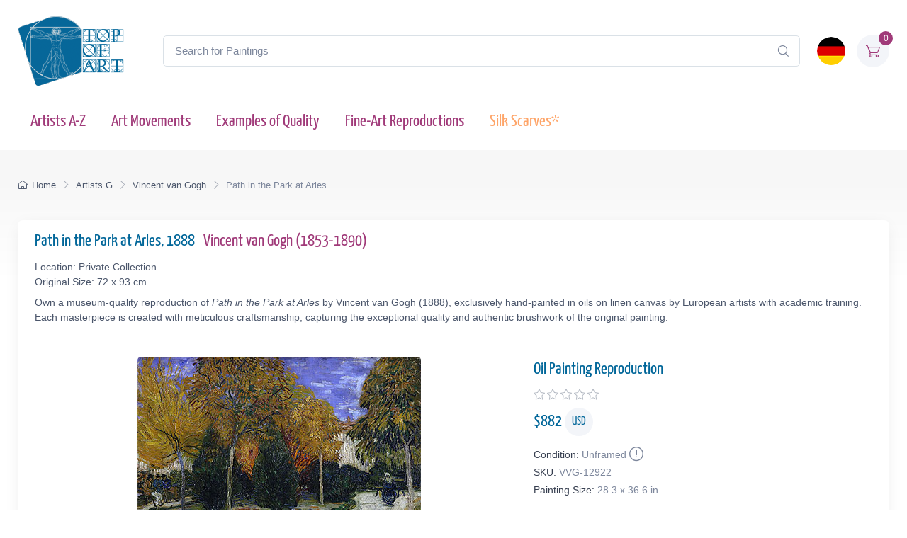

--- FILE ---
content_type: text/html; charset=utf-8
request_url: https://www.topofart.com/artists/Vincent-van-Gogh/art-reproduction/12922/Path-in-the-Park-at-Arles.php
body_size: 12416
content:
<!DOCTYPE html>
<html lang="en"> <head>
<meta charset="utf-8"> 
<title>Path in the Park at Arles | Vincent van Gogh | Painting Reproduction 12922 | TOPofART</title>
<meta name="description" content="Path in the Park at Arles, 1888 by Vincent van Gogh | Museum Quality Oil Painting Reproduction and Canvas Print 12922 | TOPofART">
<meta name="robots" content="index, follow">
<link rel="canonical" href="https://www.topofart.com/artists/Vincent-van-Gogh/art-reproduction/12922/Path-in-the-Park-at-Arles.php">
<link rel="alternate" hreflang="en" href="https://www.topofart.com/artists/Vincent-van-Gogh/art-reproduction/12922/Path-in-the-Park-at-Arles.php">
<link rel="alternate" hreflang="de" href="https://www.topofart.com/de/artists/Vincent-van-Gogh/art-reproduction/12922/Path-in-the-Park-at-Arles.php">
<link rel="alternate" hreflang="x-default" href="https://www.topofart.com/artists/Vincent-van-Gogh/art-reproduction/12922/Path-in-the-Park-at-Arles.php">
<meta property="fb:app_id" content="258051434976076">
<meta property="og:image" content="https://cdn.topofart.com/images/artists/Vincent_van_Gogh/paintings-wm/gogh373.jpg">
<meta property="og:image:height" content="315">
<meta property="og:image:width" content="400">
<meta property="og:image:type" content="image/jpeg">
<meta property="og:type" content="product">
<meta property="og:title" content="Path in the Park at Arles | Vincent van Gogh | Painting Reproduction">
<meta property="og:description" content="Path in the Park at Arles, 1888 | Vincent van Gogh | Fine Art Painting Reproduction | TOPofART">
<meta property="og:url" content="https://www.topofart.com/artists/Vincent-van-Gogh/art-reproduction/12922/Path-in-the-Park-at-Arles.php">
<meta property="og:site_name" content="TOPofART.com">
<meta property="product:price:amount" content="882">
<meta property="product:price:currency" content="USD">
<meta property="product:availability" content="instock">
<meta name="twitter:card" content="product">
<meta name="twitter:site" content="@TOPofARTcom">
<meta name="twitter:creator" content="@TOPofARTcom">
<meta name="twitter:title" content="Path in the Park at Arles by Vincent van Gogh">
<meta name="twitter:description" content="Path in the Park at Arles, 1888 | Vincent van Gogh | Fine Art Painting Reproduction 12922 | TOPofART">
<meta name="twitter:image:src" content="https://cdn.topofart.com/images/artists/Vincent_van_Gogh/paintings-wm/gogh373.jpg">
<meta name="twitter:data1" content="$882 USD">
<meta name="twitter:label1" content="PRICE">
<meta name="twitter:data2" content="72 x 93 cm (Painting Reproduction)">
<meta name="twitter:label2" content="SIZE">
 <meta name="viewport" content="width=device-width, initial-scale=1">
<link rel="shortcut icon" href="https://cdn.topofart.com/favicon.ico"> <link href="https://cdn.topofart.com/img/apple-touch-icon.png" rel="apple-touch-icon">
<link rel="icon" type="image/png" sizes="16x16" href="https://cdn.topofart.com/img/favicon-16x16.png"> <link rel="icon" type="image/png" sizes="32x32" href="https://cdn.topofart.com/img/favicon-32x32.png">
<link rel="icon" type="image/png" sizes="48x48" href="https://cdn.topofart.com/img/favicon-48x48.png"> <link href="https://cdn.topofart.com/img/apple-touch-icon-152x152.png" rel="apple-touch-icon" sizes="152x152">
<link href="https://cdn.topofart.com/img/apple-touch-icon-167x167.png" rel="apple-touch-icon" sizes="167x167">
<link href="https://cdn.topofart.com/img/apple-touch-icon-180x180.png" rel="apple-touch-icon" sizes="180x180">
<link href="https://cdn.topofart.com/img/apple-touch-icon-120x120.png" rel="apple-touch-icon" sizes="120x120">
<link href="https://cdn.topofart.com/img/apple-touch-icon-76x76.png" rel="apple-touch-icon" sizes="76x76">
<link href="https://cdn.topofart.com/img/android-chrome-192x192.png" rel="icon" sizes="192x192">
<link href="https://cdn.topofart.com/img/android-chrome-512x512.png" rel="icon" sizes="512x512">
<link rel="preconnect" href="https://cdn.topofart.com" crossorigin>
<link rel="dns-prefetch" href="https://cdn.topofart.com">
<link rel="preload" href="https://cdn.topofart.com/topofart.css" as="style">
<link rel="preload" href="https://cdn.topofart.com/images/topofart-paintings-logo.png" as="image">
<link rel="stylesheet" media="screen" href="https://cdn.topofart.com/topofart.css">

 
</head>
  <!-- Body-->
  <body class="handheld-toolbar-enabled">

    <main class="page-wrapper">
      <!-- Navbar 3 Level (Light)-->
      <header class="shadow-sm">
        <!-- Remove "navbar-sticky" class to make navigation bar scrollable with the page.-->
        <div class="navbar-sticky bg-light">
          <div class="navbar navbar-expand-lg navbar-light">
            <div class="container">
            <div class="awe-logo">
            <a class="navbar-brand flex-shrink-0" href="https://www.topofart.com/" title="TOPofART"><div class="awe-logo-img"></div></a>
            </div>
            
<form action="/search/" method="POST" name="simple_search_form" class="input-group d-none d-lg-flex mx-4">
    <input id="searchInput" class="form-control rounded-end pe-5" type="text" name="search_text" placeholder="Search for Paintings">
    <button type="submit" class="btn-clear ci-search position-absolute top-50 end-0 translate-middle-y text-muted fs-base me-3" aria-label="Search"></button>
</form>
<div class="search-backdrop d-none" id="searchBackdrop" onclick="closeSearch()"></div>

<div class="search-container d-none" id="searchContainer">
    <div class="search-header position-relative w-100 p-3 d-flex justify-content-between align-items-center bg-white">
        <div class="flex-grow-1 me-3">
            <input id="searchInputModal" class="form-control form-control-lg" type="text" placeholder="Search for Paintings and Artists">
        </div>
        <button class="btn-close" onclick="closeSearch()"></button>
    </div>

    <div class="search-body">
        <div class="search-filters p-3 d-none d-lg-block border-end" style="width: 300px; overflow-y: auto;">
            <div class="filter-group mb-4">
                <h4 class="fs-5 text-blue">Artist</h4>
                <div class="filter-options" id="artistFilters">
                </div>
                <div class="mt-2 d-none" id="artistShowMore">
                    <button class="alert btn-outline-secondary btn-sm p-1 small" onclick="toggleFilterOptions('artist')">
                        show more
                    </button>
                </div>
            </div>

            <div class="filter-group mb-4">
                <h4 class="fs-5 text-blue">Museum</h4>
                <div class="filter-options" id="museumFilters">
                </div>
                <div class="mt-2 d-none" id="museumShowMore">
                    <button class="alert btn-outline-secondary btn-sm p-1 small" onclick="toggleFilterOptions('museum')">
                        show more
                    </button>
                </div>
            </div>
        </div>

        <div class="results-container flex-grow-1 d-flex flex-column overflow-auto">
            <div id="resultsCount" class="text-muted small pt-4 pb-0 ps-4"></div>
            <div id="results" class="p-3"></div>
        </div>
    </div>
</div>

<script src="https://cdn.topofart.com/scripts/search-modal.js.php?lang=en" defer></script>     
              
              <div class="navbar-toolbar d-flex flex-shrink-0 align-items-center">
              
                <button class="navbar-toggler position-absolute start-50 translate-middle-x" type="button" data-bs-toggle="collapse" data-bs-target="#navbarCollapse" aria-label="Navbar Collapse"><span class="navbar-toggler-icon"></span></button>

<a href="https://www.topofart.com/de/artists/Vincent-van-Gogh/art-reproduction/12922/Path-in-the-Park-at-Arles.php">
    <img class="rounded-circle sq-size-40" 
     src="https://cdn.topofart.com/ln/de/flag.png" 
     srcset="https://cdn.topofart.com/ln/de/flag.png 40w,
             https://cdn.topofart.com/ln/de/flag.png?width=60&height=60&enlarge=1 60w"
     sizes="40px"
     width="40" 
     height="40" 
     alt="Language Flag - Deutsch">
    </a>                     
                <div class="navbar-tool ms-3"><a class="navbar-tool-icon-box bg-secondary text-red" href="https://www.topofart.com/shopping-cart/">              
<span class="navbar-tool-label">0</span><i class="navbar-tool-icon ci-cart"></i></a>
                </div>
              </div>
            </div>
          </div>
          <div class="navbar navbar-expand-lg navbar-light navbar-stuck-menu mt-n2 pt-0 pb-2">
            <div class="container">
                <!-- Search-->                                          
                <form action="/search/" method="POST" class="input-group d-lg-none my-3">
                <input id="searchInputMobile" class="form-control rounded-end pe-5" type="text" name="search_text" placeholder="Search for Paintings">
                <button type="submit" class="btn-clear ci-search position-absolute top-50 end-0 translate-middle-y text-muted fs-base me-3" aria-label="Search"></button>
                </form>            
              <div class="collapse navbar-collapse" id="navbarCollapse">

                <!-- Primary menu-->
                <ul class="navbar-nav">
                  <li><a class="nav-link text-red" href="https://www.topofart.com/artists-a-z.php">Artists A-Z</a>
                  </li>                
                  <li><a class="nav-link text-red" href="https://www.topofart.com/art-styles.php">Art Movements</a>
                  </li>
                  <li><a class="nav-link text-red" href="https://www.topofart.com/quality-samples.php?page=1">Examples of Quality</a>
                  </li>
                                 
                  <li class="nav-item dropdown"><div class="nav-link dropdown-toggle pe-yes text-red" data-bs-toggle="dropdown" data-bs-auto-close="outside">Fine-Art Reproductions</div>
                    <div class="dropdown-menu px-2 pb-4">
                      <div class="d-flex flex-wrap flex-sm-nowrap">
                        <div class="mega-dropdown-column pt-3 pt-sm-4 px-2 px-lg-3">
                          <div class="widget widget-links">
                            <p class="fs-sm mb-2">Index of the Recently Added Paintings in our Catalogue</p>
                            <ul class="widget-list">
                              <li class="widget-list-item mb-1"><a class="h4 text-red" href="https://www.topofart.com/new-art-reproductions.php">New Fine-Art Reproductions</a></li>
                            </ul>
                          </div>
                        </div>
                        <div class="mega-dropdown-column pt-4 px-2 px-lg-3">
                          <div class="widget widget-links">
                            <p class="fs-sm mb-2">The Most Popular Oil Painting Reproductions</p>
                            <ul class="widget-list">
                              <li class="widget-list-item mb-1"><a class="h4 text-red" href="https://www.topofart.com/top-100-art-reproductions.php">Top 100 Paintings</a></li>
                            </ul>
                          </div>
                        </div>
                        <div class="mega-dropdown-column pt-4 px-2 px-lg-3">
                          <div class="widget widget-links">
                            <p class="fs-sm mb-2">Expert Advice and Techniques for Artwork Framing</p>
                            <ul class="widget-list">
                              <li class="widget-list-item mb-1"><a class="h4 text-red" href="https://www.topofart.com/framed-art-reproductions.php">Framing Paintings</a></li>
                            </ul>
                          </div>
                        </div>
                      </div>
                    </div>
                  </li>               
                                  
                  <li><a class="nav-link text-orange" href="https://www.topofart.com/scarves-list.php" title="Silk Scarves of Famous Paintings" data-bs-auto-close="outside">Silk Scarves*</a>
                  </li>

                </ul>
              </div>
            </div>
          </div>
        </div>
      </header>
<script type="application/ld+json">
{
  "@context": "https://schema.org",
  "@type": "BreadcrumbList",
  "itemListElement": [{
    "@type": "ListItem",
    "position": 1,
    "name": "Home",
    "item": "https://www.topofart.com/"
  },{
    "@type": "ListItem",
    "position": 2,
    "name": "Artists G",
    "item": "https://www.topofart.com/artists/alphabet/G"
  },{
    "@type": "ListItem",
    "position": 3,
    "name": "Vincent van Gogh",
    "item": "https://www.topofart.com/artists/Vincent-van-Gogh/"
  },{
    "@type": "ListItem",
    "position": 4,
    "name": "Path in the Park at Arles",
    "item": "https://www.topofart.com/artists/Vincent-van-Gogh/art-reproduction/12922/Path-in-the-Park-at-Arles.php"
  }]
}
</script><script>
var frameWdth = 0;
var matWdth = 0;
var frameName = "unframed";
var matName = "unframed";
var frame_id = 0;
var mat_id = 0;
var framePrice = 0;
var matPrice = 0;
var frameType = 0;
var matType = 0;
var frmBrdr = 60;
var frmWdth = 400;
var frmHght = 315;

var currencies = {"EUR":{"rate":1,"symbol":"\u20ac","code":"EUR","size":1,"scode":" cm","fullcode":" centimeters","shortcode":" cm","methods":["card","ideal","bancontact","eps","p24"]},"GBP":{"rate":0.86850000000000005,"symbol":"\u00a3","code":"GBP","size":1,"scode":" cm","fullcode":" centimeters","shortcode":" cm","methods":["card"]},"USD":{"rate":1.1974,"symbol":"$","code":"USD","size":2.54,"scode":" in","fullcode":" inches","shortcode":"\"","methods":["card"]},"USDALL":{"rate":1.1974,"symbol":"$","code":"USD","size":1,"scode":" cm","fullcode":" centimeters","shortcode":" cm","methods":["card"]}};
var current_currency = 'USD';

var allPaintingData = new Array();
allPaintingData['hand'] = {
    'max_d' : 360,
    'def_w' : 93,
    'def_h' : 72,
    'pCoeff' : 1.2916666666667,
    'add_w' : 0.254,
    'add_h' : 0.19664516129032,
    'new_width' : 93,
    'new_height' : 72
}
allPaintingData['print'] = {
    'max_d' : 61,
    'def_w' : 55,
    'def_h' : 43.3,
    'pCoeff' : 1.270207852194,
    'add_w' : 0.254,
    'add_h' : 0.19996727272727,
    'new_width' : 55,
    'new_height' : 43.3
};
var thumbnail = "https://cdn.topofart.com/images/artists/Vincent_van_Gogh/paintings-lg/gogh373.jpg";
var shippingText1 = "Creation Time: 2-3 days";
var shippingText2 = "Creation Time: 7-8 days";
var unfrmText1 = "Rolled-up";
var unfrmText2 = "Framed";

var hand_price = 882.4838;
var price = 0;
var price_for_square = 0.033191928;


var for_frame_hand = "yes";
var framing_hand = "0";

var for_frame = "yes";
var framing = "yes";

var can_aged = 'no';
var selected_type = 'hand';
var server_path = '';
var image_path = 'https://www.topofart.com';
var cdn_path = 'https://cdn.topofart.com';
var txt_not_selected = "not selected";
</script><div class="page-title-overlap bg-grey pt-4">
        <div class="container d-lg-flex justify-content-between py-2 py-lg-3 d-none d-sm-none">
            <nav aria-label="breadcrumb">
              <ol class="breadcrumb breadcrumb-dark flex-lg-nowrap justify-content-center justify-content-lg-start">
                <li class="breadcrumb-item"><a class="text-nowrap" href="https://www.topofart.com/"><i class="ci-home"></i>Home</a></li>
                <li class="breadcrumb-item text-nowrap"><a href="https://www.topofart.com/artists/alphabet/G">Artists G</a></li>
                <li class="breadcrumb-item text-nowrap"><a href="https://www.topofart.com/artists/Vincent-van-Gogh/">Vincent van Gogh</a></li>
                <li class="breadcrumb-item text-nowrap active" aria-current="page">Path in the Park at Arles</li>
              </ol>
            </nav>      
        </div>
      </div><div class="container">
        <!-- Gallery + details-->
        <div class="bg-light shadow-lg rounded-3 px-4 py-3 mb-5">       
          <div class="border-bottom pb-1 mb-3 fs-sm">
            <h1 class="h4 text-blue">Path in the Park at Arles, 1888 <a href="https://www.topofart.com/artists/Vincent-van-Gogh/" class="ms-2">Vincent van Gogh  (1853-1890)</a></h1>
            Location: Private Collection  <br>Original Size: 72 x 93 cm<p class="fs-sm mb-0 mt-2">Own a museum-quality reproduction of <em>Path in the Park at Arles</em> by Vincent van Gogh (1888), exclusively hand-painted in oils on linen canvas by European artists with academic training. Each masterpiece is created with meticulous craftsmanship, capturing the exceptional quality and authentic brushwork of the original painting.</p></div>               
          <div class="px-lg-3">
            <div class="row">           
              <!-- Product gallery-->
              <div class="col-lg-7 pt-lg-4"><picture><source type="image/webp" srcset="https://cdn.topofart.com/images/artists/Vincent_van_Gogh/paintings-wm/gogh373.jpg"><source type="image/jpeg" srcset="https://cdn.topofart.com/images/artists/Vincent_van_Gogh/paintings-wm/gogh373.jpg"><img class="rounded-2 mx-auto d-block mb-5 max-dim-800" src="https://cdn.topofart.com/images/artists/Vincent_van_Gogh/paintings-wm/gogh373.jpg" width="400" height="315" loading="eager" fetchpriority="high" alt="Path in the Park at Arles, 1888 | Vincent van Gogh" title="Vincent van Gogh | Path in the Park at Arles, 1888"></picture>
<div class="d-none d-sm-block mb-8"></div><script type="application/ld+json">
        {
          "@context": "https://schema.org",
          "@type": "VideoObject",
          "name": "Recreating Vincent van Gogh: A Video Journey into Museum-Quality Reproductions by TOPofART",
          "description": "Video showcasing the process of hand-painting a Vincent van Gogh masterpiece with the utmost precision and care for detail.",
          "thumbnailUrl": [
            "https://cdn.topofart.com/images/vimeo/888265389.jpg"
          ],
          "uploadDate": "2020-05-15 15:50:43:00+02:00",
          "duration": "PT5M15S",
          "embedUrl": "https://player.vimeo.com/video/888265389",
          "width": "1920",
          "height": "1080"   
        }
        </script>

    <div class="gallery mx-auto d-block mb-5" style="width: 97%;">
    
    <vimeo-embed>
      <img class="rounded-2 lazyload" src="https://cdn.topofart.com/images/vimeo/888265389.jpg" width="640" height="360" alt="Recreating Vincent van Gogh: A Video Journey into Museum-Quality Reproductions by TOPofART">
      <iframe class="border-0" src="" data-src="https://player.vimeo.com/video/888265389" width="640" height="360" allow="autoplay; fullscreen; picture-in-picture" title="Recreating Vincent van Gogh: A Video Journey into Museum-Quality Reproductions by TOPofART"></iframe>
      <button aria-label="Play Video"></button>
    </vimeo-embed> 
      
    <h2 class="fs-5 text-blue mb-0 mt-2">Recreating Vincent van Gogh: A Video Journey into Museum-Quality Reproductions by TOPofART</h2>
    <p class="fs-sm lh-2">Video showcasing the process of hand-painting a Vincent van Gogh masterpiece with the utmost precision and care for detail.</p>
    </div></div>
              <!-- Product details-->
              <div class="col-lg-5 pt-4 pt-lg-4">
                <div class="product-details ms-auto pb-3"><h2 class="h4 text-blue mb-2">Oil Painting Reproduction</h2>
                  <div class="d-flex justify-content-between align-items-center mb-2"><div><div class="star-rating"><div class="star"><i class="star-rating-icon ci-star"></i><i class="star-rating-icon ci-star"></i><i class="star-rating-icon ci-star"></i><i class="star-rating-icon ci-star"></i><i class="star-rating-icon ci-star"></i></div></div></div></div><script type="application/ld+json">
  {
    "@context": "https://schema.org/",
    "@type": "Product",
    "name": "Path in the Park at Arles, 1888 by Vincent van Gogh",
    "image": "https://cdn.topofart.com/images/artists/Vincent_van_Gogh/paintings-wm/gogh373.jpg",
    "description": "Painting Title: Path in the Park at Arles, 1888 | Artist: Vincent van Gogh | Fine Art Painting Reproduction",
    "brand": {
      "@type": "Brand",
      "name": "TOPofART"
    },  
    "sku": "VVG-12922",
    "mpn": "VVG-12922",
    "material": "Oil on Canvas",
    "offers": {
      "@type": "Offer",
      "category": "Oil Painting Reproduction",   
      "url": "https://www.topofart.com/artists/Vincent-van-Gogh/art-reproduction/12922/Path-in-the-Park-at-Arles.php",
      "priceCurrency": "USD",
      "price": "882",
      "availability": "https://schema.org/InStock",
      "itemCondition": "https://schema.org/NewCondition",

          "shippingDetails": {
          "@type": "OfferShippingDetails",
          "shippingRate": {
            "@type": "MonetaryAmount",
            "value": 0.00,
            "currency": "USD"
          },
          "shippingDestination": {
            "@type": "DefinedRegion",
            "addressCountry": "us"
          },
          "deliveryTime": {
            "@type": "ShippingDeliveryTime",
            "handlingTime": {
              "@type": "QuantitativeValue",
              "minValue": 2,
              "maxValue": 7,
              "unitCode": "DAY"
            },
            "transitTime": {
              "@type": "QuantitativeValue",
              "minValue": 10,
              "maxValue": 15,
              "unitCode": "DAY"
            }
          }
        },

         "hasMerchantReturnPolicy": {
          "@type": "MerchantReturnPolicy",
          "applicableCountry": "us",
          "returnPolicyCategory": "https://schema.org/MerchantReturnFiniteReturnWindow",
          "merchantReturnDays": 14,
          "returnMethod": "https://schema.org/ReturnByMail",
          "returnFees": "ReturnFeesCustomerResponsibility",
          "sameAs": "https://www.topofart.com/return-policy.php"
        }  
  }    
 }
}
  </script><div class="mb-3"><span class="h4 fw-normal text-blue me-1">$<span id="infoPrice_hand">882.48</span> <span class="circle"><span class="fs-6 secondary circle-content">USD</span></span></span></div>   
    
  <!-- Modal markup -->
  <div class="modal" id="condition" tabindex="-1" role="dialog">
    <div class="modal-dialog" role="document">
      <div class="modal-content">
        <div class="modal-header">
          <h4 class="modal-title">Condition: Unframed</h4>
          <button type="button" class="btn-close" data-bs-dismiss="modal" aria-label="Close"></button>
        </div>
        <div class="modal-body fs-sm">
  
We frame canvas prints only, but not oil paintings.<br>
There is a basic reason for not framing the oil paintings.<br>
The hand-painted oil paintings are expensive product and the risk of damages during transport of stretched on a frame painting is too high.<br>
You can imagine the risk of damaging and breaking the painting when it is stretched on a frame.<br>
The second reason is the post expenses of the framed paintings and carrier limitations of the large shipments.<br>
Sometimes postage costs go beyond the price of the painting itself.<br><br>
*We ship our oil paintings rolled-up. You will be able to stretch and frame your canvas in your local frame-shop.

        </div>
      </div>
    </div>
  </div>

                    <div class="fs-sm mb-1"><span class="text-heading fw-medium me-1">Condition:</span><span class="text-muted" id="Condition">Unframed<a class="nav-link-style fs-sm text-success" href="#condition" aria-label="Painting Condition" data-bs-toggle="modal"><i class="ci-announcement text-muted lead align-middle mt-n1 ms-1"></i></a></span></div>            
                    <div class="fs-sm mb-1"><span class="text-heading fw-medium me-1">SKU:</span><span class="text-muted" id="SKU">VVG-12922</span></div>
            <div class="fs-sm mb-4"><span class="text-heading fw-medium me-1">Painting Size:</span><span class="text-muted" id="infoSize_hand"></span></div><div id="dtlsTp_hand"></div><div class="list-group" id="div_details_hand"> 
      <div><label class="selector btn-outline-secondary d-block w-100 mb-2"><input class="form-check-input me-2" type="radio" name="pprice" checked="checked" value="0" onclick="stSldrVl_hand(0)"><span>28.3 x 36.6 in - $882</span></label><input type="hidden" name="p_sig_0" id="p_sig_0" value="VVG-12922-12700"><input type="hidden" name="p_h_0" id="p_h_0" value="72"><input type="hidden" name="p_w_0" id="p_w_0" value="93"><input type="hidden" name="p_p_0" id="p_p_0" value="882"><p class="card-text fs-sm text-muted mb-4">If you want a different size than the offered <a href="https://www.topofart.com/contact.php" aria-label="Contact us"><i class="ci-mail lead align-middle mt-n1 me-2"></i></a></p>
  <form id="hand_shopping_cart" name="shopping_cart" action="https://www.topofart.com/shopping-cart/" method="post">
      <input type="hidden" name="u_id" value="ace96201383e3cf51618ed8bf6bd7e73">
      <input type="hidden" name="med" value="1">
      <input type="hidden" name="art_id" value="55">
      <input type="hidden" name="p_id" value="12922">
      <input type="hidden" name="w" value="93">
      <input type="hidden" name="h" value="72">
      <input type="hidden" name="p" value="0">
      <input type="hidden" name="f1" value="0">
      <input type="hidden" name="f2" value="0"></form><div class="mb-3 d-flex align-items-center">
    <a class="btn btn-primary btn-shadow d-block w-100 fs-4" href="#stop" data-bs-toggle="modal">Oil Painting $<span id="infoTotal_hand">882</span><i class="ci-cart fs-lg ms-2 me-2"></i>Add to Cart</a></div>
<div class="modal" id="stop" tabindex="-1" role="dialog">
  <div class="modal-dialog" role="document">
    <div class="modal-content">
      <div class="modal-header">
        <h4 class="modal-title">Dear Customer</h4>
        <button type="button" class="btn-close" data-bs-dismiss="modal" aria-label="Close"></button>
      </div>
      <div class="modal-body fs-sm">

We are experiencing an overwhelming workload due to several major projects. To ensure timely delivery, we are temporarily suspending new orders for oil painting reproductions.<br><br>We are deeply humbled by the trust and enthusiasm that our customers have placed in our creations. This has resulted in a surge in demand for our services. We sincerely apologize for any inconvenience caused by this temporary suspension and appreciate your unwavering support.<br><br>Please use form to provide your request. We will review and inform you whether we can accommodate your order in our schedule.<br>We look forward to resuming our full service offerings and continuing to deliver the exceptional quality that you have come to expect from us.


    <form method="POST" action="#" id="requestform">
    <input type="hidden" id="ip" name="ip" value="18.221.47.165">
    <label for="paintingname"></label>
    <input type="text" readonly class="h5 form-control-plaintext text-blue alert alert-accent mb-0" name="paintingname" id="paintingname" value="VVG-12922 - Path in the Park at Arles, 1888">

    <div class="mb-0 mt-0">
      <label for="yourname" class="form-label"></label>
      <input class="form-control" type="text" name="yourname" id="yourname" placeholder="Your Name" required>
      <div class="valid-feedback">Looks good!</div>
    </div>

<div class="mb-0">
  <label for="youremail" class="form-label"></label>
  <input class="form-control" type="email" name="youremail" id="youremail" placeholder="Your Email" required>
</div>

<div class="mb-3">
  <label for="paintingrequest" class="form-label"></label>
  <textarea class="form-control" name="paintingrequest" id="paintingrequest" rows="4" placeholder="Note" required></textarea>
</div>

<input type="hidden" id="formKey" name="formKey" value="2eb3b9c6a1de3c6893a7625b759bf8e7">
  
  <button class="btn btn-primary btn-shadow" type="submit">Submit</button>
</form>

<script>
var encodedUrl = "aHR0cHM6Ly93d3cudG9wb2ZhcnQuY29tL3BhaW50aW5nLXJlcXVlc3QucGhw";
var decodedUrl = atob(encodedUrl); // Decode the URL

document.getElementById("requestform").action = decodedUrl;
</script>

      </div>
    </div>
  </div>
</div>
    <div class="mb-3 d-flex align-items-center">
    <a href="https://www.topartprint.com/artists/Vincent-van-Gogh/art-print/12922/Path-in-the-Park-at-Arles.php" title="Order a Canvas Print of Path in the Park at Arles, 1888 by Vincent van Gogh from TopArtPrint" class="btn btn-secondary btn-shadow d-block w-100 fs-4">Canvas Print $79.05 | Customize & Buy</a></div><!-- Product panels-->
                    <div class="accordion mb-4" id="productPanels">
                      <div class="accordion-item">
                        <h3 class="accordion-header"><a class="accordion-button fs-5 text-blue" href="#paintingInfo" role="button" data-bs-toggle="collapse" aria-expanded="true" aria-controls="paintingInfo"><i class="ci-announcement text-blue lead align-middle mt-n1 me-2"></i>Description</a></h3>
                        <div class="accordion-collapse collapse show" id="paintingInfo" data-bs-parent="#productPanels">
                          <div class="accordion-body fs-sm lh-2">
                                  
                              <i class="ci-check-circle text-success lead align-middle mt-n1 me-2"></i>Completely Hand Painted<br>
                <i class="ci-check-circle text-success lead align-middle mt-n1 me-2"></i>Painted by European Аrtists with Academic Education<br>
                <i class="ci-check-circle text-success lead align-middle mt-n1 me-2"></i>Museum Quality<br>
                <i class="ci-check-circle text-success lead align-middle mt-n1 me-2"></i>+ 4 cm (1.6") Margins for Stretching<br>
                <span id="shpngTme_hand"><i class="ci-check-circle text-success lead align-middle mt-n1 me-2"></i>Creation Time: 8-9 Weeks</span><br>                         
                
  <!-- Modal markup -->
  <div class="modal" id="free-ship" tabindex="-1" role="dialog">
    <div class="modal-dialog" role="document">
      <div class="modal-content">
        <div class="modal-header">
          <h4 class="modal-title">Shipping Options</h4>
          <button type="button" class="btn-close" data-bs-dismiss="modal" aria-label="Close"></button>
        </div>
        <div class="modal-body fs-sm">
          Free WorldWide Standard Shipping (15-25 business days) <strong>$0.00 USD</strong><br><br>DHL (3-4 business days)<br><br>The price for DHL shipping depends on the weight, the volume, and the destination of the parcel. After adding of the painting to the shopping cart, you can check the price of the shipping services.
        </div>
      </div>
    </div>
  </div>
  <a class="nav-link-style fs-sm text-success" href="#free-ship" data-bs-toggle="modal"><i class="ci-delivery text-success lead align-middle mt-n1 me-2"></i>Free Shipping!</a>


                          </div>
                        </div>
                      </div>
                      <div class="accordion-item">
                        <h3 class="accordion-header"><a class="accordion-button collapsed fs-5 text-blue" href="#creationProcess" role="button" data-bs-toggle="collapse" aria-expanded="true" aria-controls="creationProcess"><i class="ci-image text-blue lead align-middle mt-n1 me-2"></i>Creation Process</a></h3>
                        <div class="accordion-collapse collapse" id="creationProcess" data-bs-parent="#productPanels">
                          <div class="accordion-body fs-sm">
  <p>We create our paintings with museum quality and covering the highest academic standards. Once we get your order, it will be entirely hand-painted with oil on canvas. All the materials we use are the highest level, being totally artist graded painting materials and linen canvas.<br><br>We will add 1.6" (4 cm) additional blank canvas all over the painting for stretching.<br><br>High quality and detailing in every inch are time consuming. The reproduction of <strong>Vincent van Gogh</strong> also needs time to dry in order to be completely ready for shipping, as this is crucial to not be damaged during transportation.<br>Based on the size, level of detail and complexity we need <strong>8-9</strong> weeks to complete the process.<br><br>In case the delivery date needs to be extended in time, or we are overloaded with requests, there will be an email sent to you sharing the new timelines of production and delivery.<br><br>TOPofART wants to remind you to keep patient, in order to get you the highest quality, being our mission to fulfill your expectations.<br><br>We not stretch and frame our oil paintings due to several reasons:<br>Painting reproduction is a high quality expensive product, which we cannot risk to damage by sending it being stretched.<br>Also, there are postal restrictions, regarding the size of the shipment.<br>Additionally, due to the dimensions of the stretched canvas, the shipment price may exceed the price of the product itself.<br><br>You can stretch and frame your painting in your local frame-shop.</p>
                          </div>
                        </div>
                      </div>                    
                      <div class="accordion-item">
                        <h3 class="accordion-header"><a class="accordion-button collapsed fs-5 text-blue" href="#shippingOptions" role="button" data-bs-toggle="collapse" aria-expanded="true" aria-controls="shippingOptions"><i class="ci-delivery text-blue lead align-middle mt-n1 me-2"></i>Delivery</a></h3>
                        <div class="accordion-collapse collapse" id="shippingOptions" data-bs-parent="#productPanels">
                          <div class="accordion-body fs-sm">
  <p>Once the painting <strong>Path in the Park at Arles</strong> is ready and dry, it will be shipped to your delivery address. The canvas will be rolled-up in a secure postal tube.<br><br>We offer free shipping as well as paid express transportation services.<br><br>After adding your artwork to the shopping cart, you will be able to check the delivery price using the <a class="badge bg-primary pt-1 fs-sm" href="/shopping-cart/">Estimate Shipping and Tax</a> tool.</p>
                          </div>
                        </div>
                      </div>
                      <div class="accordion-item">
                        <h3 class="accordion-header"><a class="accordion-button collapsed fs-5 text-blue" href="#museumQuality" role="button" data-bs-toggle="collapse" aria-expanded="true" aria-controls="museumQuality"><i class="ci-target text-blue fs-lg align-middle mt-n1 me-2"></i>Museum Quality</a></h3>
                        <div class="accordion-collapse collapse" id="museumQuality" data-bs-parent="#productPanels">
                          <div class="accordion-body fs-sm">
  <div class="flags">                       
  <div class="bg-20_years"></div><span> Over 20 Years Experience</span>
  </div>
  <div class="flags mb-3">                      
  <div class="bg-museum_quality"></div><span> Only Museum Quality</span>
  </div>                    
  <p>The paintings we create are only of museum quality. Our academy graduated artists will never allow a compromise in the quality and detail of the ordered painting. TOPofART do not work, and will never allow ourselves to work with low quality studios from the Far East. We are based in Europe, and quality is our highest priority.</p>
                          </div>
                        </div>
                      </div></div></div></div><div id="div_frame_hand" style="display: none;"><div class="topart_46"><div id="slFrmDiv_unframed_hand" class="topart_47">
          <div class="topart_48">
            <p onclick="selectFrame('unframed', 0, 0); infoFrame(0, 0);"><img id="slFrmImg_unframed_hand" src="https://cdn.topofart.com/img/icon-svg/unchecked.svg" width="16" height="16" alt="unselected"></p>
        </div>
        </div></div></div><div id="div_mat_hand" style="display: none;">
        <div class="topart_46">            
      <div id="slMatDiv_unframed_hand">
            <p onclick="selectMat('unframed', 0, 0); infoMat(0, 0);"><img id="slMatImg_unframed_hand" src="https://cdn.topofart.com/img/icon-svg/unchecked.svg" width="16" height="16" alt="unselected"></p>
        </div>
    </div></div>
      <div class="cleaner"></div></div>
              </div>
            </div>
          </div>
        </div><div class="container pt-5 mt-3">
        <div class="tns-carousel tns-controls-static tns-controls-outside">
          <div style="height:520px;" class="tns-carousel-inner" data-carousel-options="{&quot;items&quot;: 2, &quot;controls&quot;: true, &quot;nav&quot;: false, &quot;responsive&quot;: {&quot;0&quot;:{&quot;items&quot;:1},&quot;500&quot;:{&quot;items&quot;:2, &quot;gutter&quot;: 18},&quot;768&quot;:{&quot;items&quot;:3, &quot;gutter&quot;: 20}, &quot;1100&quot;:{&quot;items&quot;:4, &quot;gutter&quot;: 0}}}"><div class="card product-card">
    <a href="https://www.topofart.com/artists/Vincent-van-Gogh/art-reproduction/12923/The-Zouave.php" title="The Zouave, 1888 | Vincent van Gogh">
    <div class="card-img-top d-block-prod overflow-hidden" style="height:263px;">
<picture class="rounded-2"><source
      type="image/webp"
      srcset="[data-uri]"
      data-srcset="https://cdn.topofart.com/images/artists/Vincent_van_Gogh/paintings-lg/gogh374.jpg 1x, https://cdn.topofart.com/images/artists/Vincent_van_Gogh/paintings-lg/x_gogh374.jpg 1.5x"
    ><source
      type="image/jpeg"
      srcset="[data-uri]"
      data-srcset="https://cdn.topofart.com/images/artists/Vincent_van_Gogh/paintings-lg/gogh374.jpg 1x, https://cdn.topofart.com/images/artists/Vincent_van_Gogh/paintings-lg/x_gogh374.jpg 1.5x"
    ><img
      class="rounded-2 lazyload"
      src="[data-uri]"
      data-src="https://cdn.topofart.com/images/artists/Vincent_van_Gogh/paintings-lg/gogh374.jpg"
      width="211"
      height="263"
      alt="The Zouave | Vincent van Gogh | Painting Reproduction"
    ></picture><noscript><img
        class="rounded-2"
        src="https://cdn.topofart.com/images/artists/Vincent_van_Gogh/paintings-lg/gogh374.jpg"
        width="211"
        height="263"
        alt="The Zouave | Vincent van Gogh | Painting Reproduction"
      ></noscript>
    </div>
    <div class="card-body py-2">
    <h3 class="painting-title fs-sm mb-1 d-block text-blue text-truncate">The Zouave <span class="text-muted">1888</span></h3>
      <div class="d-flex justify-content-between mb-2">
        <div class="star-rating mb-2 h-20"></div></div>
  <div class="d-flex justify-content-between"><div class="btn-tag-purple btn-shadow me-2 mb-1 center w-100 fs-sm">Oil Painting<br>$757</div><div class="btn-tag-blue btn-shadow mb-1 center w-100 fs-sm">Canvas Print<br>$80.32</div></div>
      </div></a>
    <div class="card-body card-body-hidden">
      <div class="fs-xs pb-0">
  SKU: VVG-12923<br>
  Vincent van Gogh<br>
  Original Size:81 x 65 cm<br>
  Private Collection</div></div></div><div class="card product-card">
    <a href="https://www.topofart.com/artists/Vincent-van-Gogh/art-reproduction/12924/The-Gleize-Bridge-over-the-Vigneyret-Canal-near-Arles.php" title="The Gleize Bridge over the Vigneyret Canal, near Arles, 1888 | Vincent van Gogh">
    <div class="card-img-top d-block-prod overflow-hidden" style="height:263px;">
<picture class="rounded-2"><source
      type="image/webp"
      srcset="[data-uri]"
      data-srcset="https://cdn.topofart.com/images/artists/Vincent_van_Gogh/paintings-lg/gogh375.jpg 1x, https://cdn.topofart.com/images/artists/Vincent_van_Gogh/paintings-lg/x_gogh375.jpg 1.5x"
    ><source
      type="image/jpeg"
      srcset="[data-uri]"
      data-srcset="https://cdn.topofart.com/images/artists/Vincent_van_Gogh/paintings-lg/gogh375.jpg 1x, https://cdn.topofart.com/images/artists/Vincent_van_Gogh/paintings-lg/x_gogh375.jpg 1.5x"
    ><img
      class="rounded-2 lazyload"
      src="[data-uri]"
      data-src="https://cdn.topofart.com/images/artists/Vincent_van_Gogh/paintings-lg/gogh375.jpg"
      width="263"
      height="239"
      alt="The Gleize Bridge over the Vigneyret Canal, near Arles | Vincent van Gogh | Painting Reproduction"
    ></picture><noscript><img
        class="rounded-2"
        src="https://cdn.topofart.com/images/artists/Vincent_van_Gogh/paintings-lg/gogh375.jpg"
        width="263"
        height="239"
        alt="The Gleize Bridge over the Vigneyret Canal, near Arles | Vincent van Gogh | Painting Reproduction"
      ></noscript>
    </div>
    <div class="card-body py-2">
    <h3 class="painting-title fs-sm mb-1 d-block text-blue text-truncate">The Gleize Bridge over the Vigneyret Canal, near Arles <span class="text-muted">1888</span></h3>
      <div class="d-flex justify-content-between mb-2">
        <div class="star-rating mb-2 h-20"></div></div>
  <div class="d-flex justify-content-between"><div class="btn-tag-purple btn-shadow me-2 mb-1 center w-100 fs-sm">Oil Painting<br>$698</div><div class="btn-tag-blue btn-shadow mb-1 center w-100 fs-sm">Canvas Print<br>$74.18</div></div>
      </div></a>
    <div class="card-body card-body-hidden">
      <div class="fs-xs pb-0">
  SKU: VVG-12924<br>
  Vincent van Gogh<br>
  Original Size:45.7 x 48.9 cm<br>
  Private Collection</div></div></div><div class="card product-card">
    <a href="https://www.topofart.com/artists/Vincent-van-Gogh/art-reproduction/12925/Landscape-with-House-and-Ploughman.php" title="Landscape with House and Ploughman, 1889 | Vincent van Gogh">
    <div class="card-img-top d-block-prod overflow-hidden" style="height:263px;">
<picture class="rounded-2"><source
      type="image/webp"
      srcset="[data-uri]"
      data-srcset="https://cdn.topofart.com/images/artists/Vincent_van_Gogh/paintings-lg/gogh376.jpg 1x, https://cdn.topofart.com/images/artists/Vincent_van_Gogh/paintings-lg/x_gogh376.jpg 1.5x"
    ><source
      type="image/jpeg"
      srcset="[data-uri]"
      data-srcset="https://cdn.topofart.com/images/artists/Vincent_van_Gogh/paintings-lg/gogh376.jpg 1x, https://cdn.topofart.com/images/artists/Vincent_van_Gogh/paintings-lg/x_gogh376.jpg 1.5x"
    ><img
      class="rounded-2 lazyload"
      src="[data-uri]"
      data-src="https://cdn.topofart.com/images/artists/Vincent_van_Gogh/paintings-lg/gogh376.jpg"
      width="263"
      height="208"
      alt="Landscape with House and Ploughman | Vincent van Gogh | Painting Reproduction"
    ></picture><noscript><img
        class="rounded-2"
        src="https://cdn.topofart.com/images/artists/Vincent_van_Gogh/paintings-lg/gogh376.jpg"
        width="263"
        height="208"
        alt="Landscape with House and Ploughman | Vincent van Gogh | Painting Reproduction"
      ></noscript>
    </div>
    <div class="card-body py-2">
    <h3 class="painting-title fs-sm mb-1 d-block text-blue text-truncate">Landscape with House and Ploughman <span class="text-muted">1889</span></h3>
      <div class="d-flex justify-content-between mb-2">
        <div class="star-rating mb-2 h-20"><i class="star-rating-icon ci-star-filled active"></i><i class="star-rating-icon ci-star-filled active"></i><i class="star-rating-icon ci-star-filled active"></i><i class="star-rating-icon ci-star-filled active"></i><i class="star-rating-icon ci-star-filled active"></i></div></div>
  <div class="d-flex justify-content-between"><div class="btn-tag-purple btn-shadow me-2 mb-1 center w-100 fs-sm">Oil Painting<br>$644</div><div class="btn-tag-blue btn-shadow mb-1 center w-100 fs-sm">Canvas Print<br>$66.25</div></div>
      </div></a>
    <div class="card-body card-body-hidden">
      <div class="fs-xs pb-0">
  SKU: VVG-12925<br>
  Vincent van Gogh<br>
  Original Size:33 x 41.4 cm<br>
  The State Hermitage Museum, St. Petersburg, Russia</div></div></div><div class="card product-card">
    <a href="https://www.topofart.com/artists/Vincent-van-Gogh/art-reproduction/12926/Old-Man-in-Sorrow-On-the-Threshold-of-Eternity.php" title="Old Man in Sorrow (On the Threshold of Eternity), 1890 | Vincent van Gogh">
    <div class="card-img-top d-block-prod overflow-hidden" style="height:263px;">
<picture class="rounded-2"><source
      type="image/webp"
      srcset="[data-uri]"
      data-srcset="https://cdn.topofart.com/images/artists/Vincent_van_Gogh/paintings-lg/gogh377.jpg 1x, https://cdn.topofart.com/images/artists/Vincent_van_Gogh/paintings-lg/x_gogh377.jpg 1.5x"
    ><source
      type="image/jpeg"
      srcset="[data-uri]"
      data-srcset="https://cdn.topofart.com/images/artists/Vincent_van_Gogh/paintings-lg/gogh377.jpg 1x, https://cdn.topofart.com/images/artists/Vincent_van_Gogh/paintings-lg/x_gogh377.jpg 1.5x"
    ><img
      class="rounded-2 lazyload"
      src="[data-uri]"
      data-src="https://cdn.topofart.com/images/artists/Vincent_van_Gogh/paintings-lg/gogh377.jpg"
      width="207"
      height="263"
      alt="Old Man in Sorrow (On the Threshold of Eternity) | Vincent van Gogh | Painting Reproduction"
    ></picture><noscript><img
        class="rounded-2"
        src="https://cdn.topofart.com/images/artists/Vincent_van_Gogh/paintings-lg/gogh377.jpg"
        width="207"
        height="263"
        alt="Old Man in Sorrow (On the Threshold of Eternity) | Vincent van Gogh | Painting Reproduction"
      ></noscript>
    </div>
    <div class="card-body py-2">
    <h3 class="painting-title fs-sm mb-1 d-block text-blue text-truncate">Old Man in Sorrow (On the Threshold of Eternity) <span class="text-muted">1890</span></h3>
      <div class="d-flex justify-content-between mb-2">
        <div class="star-rating mb-2 h-20"></div></div>
  <div class="d-flex justify-content-between"><div class="btn-tag-purple btn-shadow me-2 mb-1 center w-100 fs-sm">Oil Painting<br>$752</div><div class="btn-tag-blue btn-shadow mb-1 center w-100 fs-sm">Canvas Print<br>$79.05</div></div>
      </div></a>
    <div class="card-body card-body-hidden">
      <div class="fs-xs pb-0">
  SKU: VVG-12926<br>
  Vincent van Gogh<br>
  Original Size:81 x 65 cm<br>
  Kroller-Mueller Museum, Otterlo, Netherlands</div></div></div><div class="card product-card">
    <a href="https://www.topofart.com/artists/Vincent-van-Gogh/art-reproduction/12927/Chestnut-Trees-in-Blossom-Auvers-sur-Oise.php" title="Chestnut Trees in Blossom, Auvers-sur-Oise, 1890 | Vincent van Gogh">
    <div class="card-img-top d-block-prod overflow-hidden" style="height:263px;">
<picture class="rounded-2"><source
      type="image/webp"
      srcset="[data-uri]"
      data-srcset="https://cdn.topofart.com/images/artists/Vincent_van_Gogh/paintings-lg/gogh378.jpg 1x, https://cdn.topofart.com/images/artists/Vincent_van_Gogh/paintings-lg/x_gogh378.jpg 1.5x"
    ><source
      type="image/jpeg"
      srcset="[data-uri]"
      data-srcset="https://cdn.topofart.com/images/artists/Vincent_van_Gogh/paintings-lg/gogh378.jpg 1x, https://cdn.topofart.com/images/artists/Vincent_van_Gogh/paintings-lg/x_gogh378.jpg 1.5x"
    ><img
      class="rounded-2 lazyload"
      src="[data-uri]"
      data-src="https://cdn.topofart.com/images/artists/Vincent_van_Gogh/paintings-lg/gogh378.jpg"
      width="215"
      height="263"
      alt="Chestnut Trees in Blossom, Auvers-sur-Oise | Vincent van Gogh | Painting Reproduction"
    ></picture><noscript><img
        class="rounded-2"
        src="https://cdn.topofart.com/images/artists/Vincent_van_Gogh/paintings-lg/gogh378.jpg"
        width="215"
        height="263"
        alt="Chestnut Trees in Blossom, Auvers-sur-Oise | Vincent van Gogh | Painting Reproduction"
      ></noscript>
    </div>
    <div class="card-body py-2">
    <h3 class="painting-title fs-sm mb-1 d-block text-blue text-truncate">Chestnut Trees in Blossom, Auvers-sur-Oise <span class="text-muted">1890</span></h3>
      <div class="d-flex justify-content-between mb-2">
        <div class="star-rating mb-2 h-20"></div></div>
  <div class="d-flex justify-content-between"><div class="btn-tag-purple btn-shadow me-2 mb-1 center w-100 fs-sm">Oil Painting<br>$672</div><div class="btn-tag-blue btn-shadow mb-1 center w-100 fs-sm">Canvas Print<br>$81.96</div></div>
      </div></a>
    <div class="card-body card-body-hidden">
      <div class="fs-xs pb-0">
  SKU: VVG-12927<br>
  Vincent van Gogh<br>
  Original Size:70 x 58 cm<br>
  Private Collection</div></div></div></div>
        </div>
      </div>
            </div><script>
document.querySelectorAll(':is(vimeo-embed, youtube-embed) button').forEach(button => button.addEventListener('click', () => {
  const video = button.previousElementSibling;
  video.src = video.dataset.src;
}))
</script>
<span id="dtlsBtm"></span>
<span id="mnFrmTop"></span>
<span id="mnFrmBtm"></span>
<span id="mnFrmMdlLft"></span>
<span id="mnFrmMdlRght"></span>
<span id="infoFramePrice_hand"></span>
<span id="infoFramePrice_print"></span>
<span id="infoFrameName_print"></span>
<span id="infoMatPrice_hand"></span>
<span id="infoMatPrice_print"></span>
<span id="infoMatName_print"></span>

<script src="https://cdn.topofart.com/scripts/painting_details.js"></script><script>stSldrVl_hand(0);</script><script>chngDtls('details_hand');selectFrame('unframed', 0, 0); selectMat('unframed', 0, 0);</script>
<script>
document.addEventListener("DOMContentLoaded", function () {
    setTimeout(function () {
        var carousels = document.querySelectorAll('.tns-controls');

        carousels.forEach(function (carousel) {
            var prevButton = carousel.querySelector('button[data-controls="prev"]');
            var nextButton = carousel.querySelector('button[data-controls="next"]');

            if (prevButton) {
                prevButton.setAttribute("aria-label", "Previous slide");
                prevButton.setAttribute("title", "Previous slide");
            }

            if (nextButton) {
                nextButton.setAttribute("aria-label", "Next slide");
                nextButton.setAttribute("title", "Next slide");
            }
        });
    }, 500);
});
</script>
<script>
document.addEventListener("DOMContentLoaded", function () {
    setTimeout(function () {
        var hiddenSlides = document.querySelectorAll('.tns-item[aria-hidden="true"]');

        hiddenSlides.forEach(function (slide) {
            var links = slide.querySelectorAll('a');
            links.forEach(function (link) {
                link.setAttribute("tabindex", "-1");
            });
        });
    }, 500);
});
</script>
</main>
            <!-- Footer-->
    <footer class="footer bg-dark pt-5">
      <div class="container">
        <div class="row pb-2">
          <div class="col-md-4 col-sm-6">
            <div class="widget widget-links widget-light pb-2 mb-4">
              <h4 class="widget-title text-light fs-5">About TOPofART</h4>
        <div class="mb-0 fs-ms text-light opacity-50">TOPofART specializes in hand-painted art reproductions with oil paints on canvas, as well as giclée prints on canvas and art paper. We offer mounting and framing of canvas prints ordered from us.</div>
            </div>
      
            <div class="widget widget-links widget-light pb-2 mb-4">
      <h4 class="widget-title text-light fs-5">Testimonials</h4>
      
      
<div class="star-rating"><i class="star-rating-icon ci-star-filled active"></i><i class="star-rating-icon ci-star-filled active"></i><i class="star-rating-icon ci-star-filled active"></i><i class="star-rating-icon ci-star-filled active"></i><i class="star-rating-icon ci-star-filled active"></i></div>             
        <span class="mb-0 fs-ms text-light opacity-50">Customer comments for TOPofART (4.96 of 5) based on <a class="link-white" href="https://www.topofart.com/customer-comments.php?page=1">520 reviews</a><br>We are proud of our oil painting reproductions, but we are happiest when we receive feedback from our customers. See what they say about our paintings.</span>
            </div>
          </div>
          <div class="col-md-4 col-sm-6">
            <div class="widget widget-links widget-light pb-2 mb-4">
              <h4 class="widget-title text-light fs-5">Customer Service</h4>
              <ul class="widget-list">
        
<li class="widget-list-item"><a class="widget-list-link" href="https://www.topofart.com/faq.php">FAQs</a></li><li class="widget-list-item"><a class="widget-list-link" href="https://www.topofart.com/privacy-policy.php">Privacy Policy</a></li><li class="widget-list-item"><a class="widget-list-link" href="https://www.topofart.com/terms-conditions.php">Terms & Conditions</a></li><li class="widget-list-item"><a class="widget-list-link" href="https://www.topofart.com/return-policy.php">Return Policy</a></li>       </ul>
                </div>
                <div class="widget widget-links widget-light pb-2 mb-4">
                  <h4 class="widget-title text-light fs-5">Explore</h4>
                  <ul class="widget-list">
        <li class="widget-list-item"><a class="widget-list-link" href="https://www.topofart.com/contact.php">Contact Us</a></li><li class="widget-list-item"><a class="widget-list-link" href="https://www.topofart.com/blog/">TOPofART Blog</a></li><li class="widget-list-item"><a class="widget-list-link" href="https://www.topofart.com/art-decoration.php">Interior Decorating</a></li>       </ul>
            </div>
          </div>
          <div class="col-md-4">
            <div class="widget pb-2 mb-4">
              <h4 class="widget-title text-light fs-5">Follow Us</h4>
              <div class="d-flex flex-wrap">
               <div class="mb-3"><a class="btn-social bs-light bs-twitter mb-2" href="https://x.com/TOPofARTcom" rel="nofollow noopener noreferrer" target="_blank" aria-label="Twitter"><i class="ci-twitter"></i></a><a class="btn-social bs-light bs-facebook ms-2 mb-2" href="https://www.facebook.com/TOPofART.Paintings/" rel="nofollow noopener noreferrer" target="_blank" aria-label="Facebook"><i class="ci-facebook"></i></a><a class="btn-social bs-light bs-instagram ms-2 mb-2" href="https://www.instagram.com/topofart/" rel="nofollow noopener noreferrer" target="_blank" aria-label="Instagram"><i class="ci-instagram"></i></a><a class="btn-social bs-light bs-vimeo ms-2 mb-2" href="https://vimeo.com/topofart" rel="nofollow noopener noreferrer" target="_blank" aria-label="Vimeo"><i class="ci-vimeo"></i></a><a class="btn-social bs-light bs-youtube ms-2 mb-2" href="https://www.youtube.com/c/TOPofART" rel="nofollow noopener noreferrer" target="_blank" aria-label="YouTube"><i class="ci-youtube"></i></a></div>
              </div>
            </div>
      
            <div class="widget pb-2 mb-4">
              <h4 class="widget-title text-light fs-5">Secure Online Payment</h4>
<div class="d-flex flex-wrap">
  <picture>
    <source type="image/webp" 
            srcset="https://cdn.topofart.com/img/cards-alt.webp 1x" 
            data-srcset="https://cdn.topofart.com/img/cards-alt.webp 1x">
    <source type="image/png" 
            srcset="https://cdn.topofart.com/img/cards-alt.png 1x" 
            data-srcset="https://cdn.topofart.com/img/cards-alt.png 1x">
    <img class="d-inline-block lazyload" 
         src="https://cdn.topofart.com/img/cards-alt.png" 
         data-src="https://cdn.topofart.com/img/cards-alt.png" 
         width="187" height="28" 
         alt="Payment methods: Visa, MasterCard, Amex">
  </picture>
</div>
            </div>
      
            <div class="widget pb-2 mb-4">      
      
              <h4 class="widget-title text-light fs-5">Newsletter</h4>               
  <form class="subscription-form validate" action="https://topofart.us17.list-manage.com/subscribe/post?u=5e83f6319c3666fc1f50dafd3&amp;id=ae2c496766" method="post" name="mc-embedded-subscribe-form" rel="noopener" target="_blank" novalidate>
    <div class="input-group flex-nowrap">
      <i class="ci-mail position-absolute top-50 translate-middle-y text-muted fs-base ms-3"></i>
      <input class="form-control rounded-start" type="email" name="EMAIL" placeholder="Your email" autocomplete="on" required>
      <button class="btn btn-primary" type="submit" name="subscribe">Subscribe*</button>
    </div>
    <div style="position: absolute; left: -5000px;" aria-hidden="true">
      <input type="text" class="subscription-form-antispam" name="b_5e83f6319c3666fc1f50dafd3_ae2c496766" tabindex="-1">
    </div>
    <div class="form-text text-light opacity-50 d-none d-sm-block">*Subscribe to receive special offers, updates and news.</div>
    <div class="subscription-status"></div>
  </form>
            </div>      
      
          </div>
        </div>
      </div>
   
    
      <div class="pt-4 bg-darker">
        <div class="container">
          <div class="pb-4 fs-xs text-light opacity-50 text-center text-md-start">© TOPofART 1998/2025</div>
        </div>
      </div>
    </footer>

    <!-- Back To Top Button--><a class="btn-scroll-top" aria-label="Scroll Top" href="#top" data-scroll><span class="btn-scroll-top-tooltip text-muted fs-sm me-2">Top</span><i class="btn-scroll-top-icon ci-arrow-up">   </i></a>

<script>
  window.lazyLoadOptions = {
    elements_selector: ".lazyload",
  };
</script>   

<script src="https://cdn.topofart.com/topofart.js"></script>
<script src="https://cdn.jsdelivr.net/npm/meilisearch@latest/dist/bundles/meilisearch.umd.js" defer></script>

<script>
  window.BrevoConversationsSetup = {
    groupId: "sfhn3kPkj9rFvgMMY",
    deferredLoading: true,
    chatWidth: 400,
    buttonSize: 60
};
</script>      

<script>
window.addEventListener("scroll", () => {
    setTimeout(() => {
        (function(d, w, c) {
            w.BrevoConversationsID = "662b945583a9d60f3d46c4c1";
            w[c] = w[c] || function() {
                (w[c].q = w[c].q || []).push(arguments);
            };
            var s = d.createElement("script");
            s.async = true;
            s.src = "https://conversations-widget.brevo.com/brevo-conversations.js";
            if (d.head) d.head.appendChild(s);
        })(document, window, "BrevoConversations");
    }, 300);
}, {
    once: true
});
</script>

<script>
document.addEventListener("DOMContentLoaded", function() {
  var lazyloadImages = document.querySelectorAll("img.lazy");    
  var lazyloadThrottleTimeout;
  
  function lazyload () {
    if(lazyloadThrottleTimeout) {
      clearTimeout(lazyloadThrottleTimeout);
    }    
    
    lazyloadThrottleTimeout = setTimeout(function() {
        var scrollTop = window.pageYOffset;
        lazyloadImages.forEach(function(img) {
            if(img.offsetTop < (window.innerHeight + scrollTop)) {
              img.src = img.dataset.src;
              img.classList.remove("lazy");
            }
        });
        if(lazyloadImages.length == 0) { 
          document.removeEventListener("scroll", lazyload);
          window.removeEventListener("resize", lazyload);
          window.removeEventListener("orientationChange", lazyload);
        }
    }, 20);
  }
  
  document.addEventListener("scroll", lazyload);
  window.addEventListener("resize", lazyload);
  window.addEventListener("orientationChange", lazyload);
});
</script>
  
  </body>
</html>